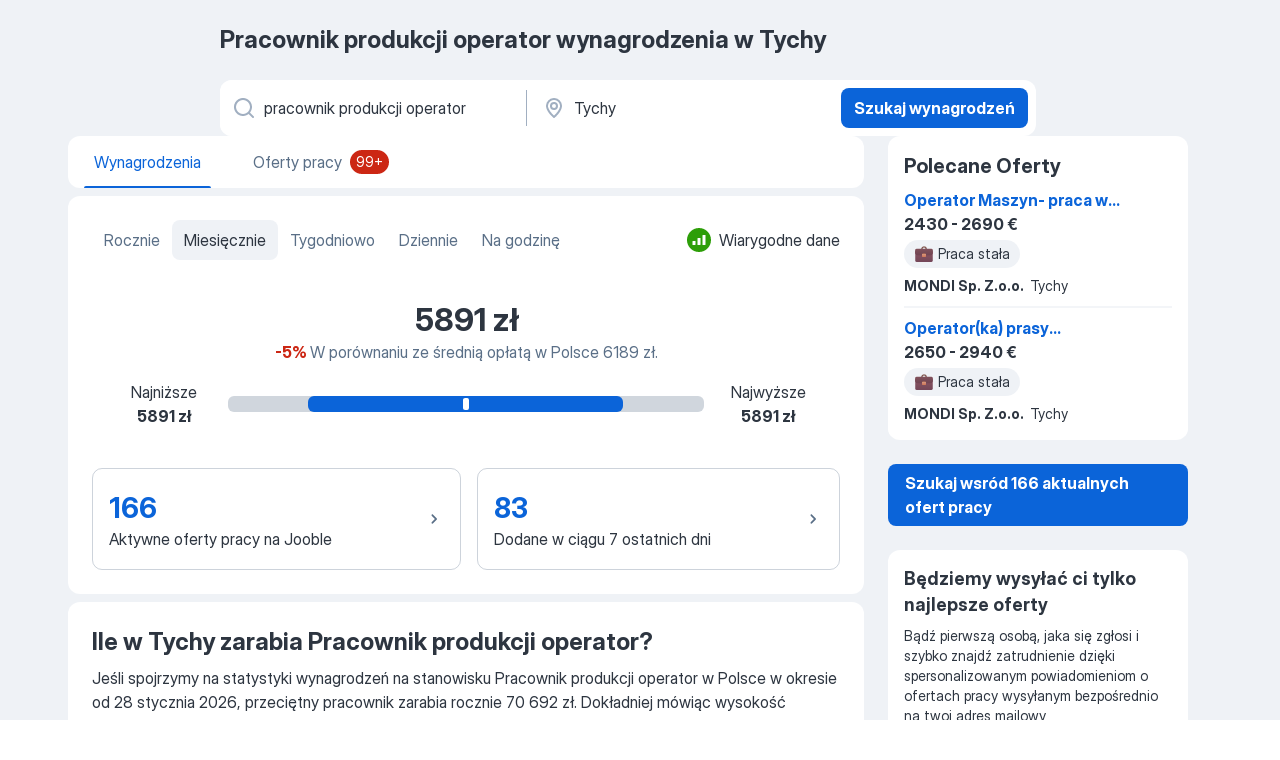

--- FILE ---
content_type: application/javascript
request_url: https://pl.jooble.org/assets/salaryStats.b7f87845c7abebec7401.js
body_size: 11640
content:
"use strict";(self.__LOADABLE_LOADED_CHUNKS__=self.__LOADABLE_LOADED_CHUNKS__||[]).push([[3201],{42686:(e,a,s)=>{s.d(a,{s:()=>t});const t={DEFAULT:"default",LINK:"link"}},61252:(e,a,s)=>{s.d(a,{si:()=>p.s,Jm:()=>S,mQ:()=>b});var t=s(2784),r=s(13980),n=s(2183),o=s.n(n),i=s(72363);const l={wrapper:"IfnPFd",wrapper_with_radius:"DyjaSC",tab:"v4UJox",tab_active:"_1vX+Rp",tab__content:"bwOaUM",tab__content_active:"_3gTTAy",tab__content__active_line:"Rc4lAi",tab__content__counter:"A7ARaT",content:"VcC7Vz"};var c,d=s(52322);const u=o().bind(l),m={label:r.string.isRequired,isActive:r.bool.isRequired,name:r.string.isRequired,type:r.string.isRequired,href:r.string,target:r.string,component:r.string.isRequired,counter:(0,r.oneOfType)([r.string,r.number]),onTabClick:r.func.isRequired,className:r.string,counterClassName:r.string,dataTestAttr:r.string},g=({label:e,isActive:a,name:s,counter:t,onTabClick:r,type:n,href:o,target:i="_self",component:m,className:g,counterClassName:p,dataTestAttr:h})=>(c=m,(0,d.jsx)(c,Object.assign({className:u(l.tab,{tab_active:a,[g]:!!g}),onClick:()=>r(e,n)},o&&{to:o,target:i},{"data-test-name":h,children:(0,d.jsxs)("div",{className:u(l.tab__content,{tab__content_active:a}),children:[s,("span",void 0!==t?(0,d.jsx)("span",{className:u(l.tab__content__counter,{[p]:!!p}),children:t}):null),("div",a?(0,d.jsx)("div",{className:l.tab__content__active_line}):null)]})})));g.propTypes=m,g.displayName="TabComponent";var p=s(42686);const h=o().bind(l),y={className:r.string,defaultActiveLabel:r.string.isRequired,children:(0,r.arrayOf)(r.element).isRequired,labelsWithRadius:(0,r.arrayOf)(r.string),onChange:r.func},_=({className:e,defaultActiveLabel:a,children:s,labelsWithRadius:r,onChange:n})=>{const[o,c]=(0,t.useState)(a);return(0,d.jsxs)(d.Fragment,{children:[(0,d.jsx)("div",{className:h(l.wrapper,{[e]:!!e,wrapper_with_radius:r.some((e=>o===e))}),children:s.map((({props:e})=>{const{label:a,name:s,counter:t,type:r=p.s.DEFAULT,href:l,target:u,counterClassName:m,tabClassName:h,dataTestAttr:y,tabComponentTag:_,exists:b=!0}=e;if(!b)return null;const S=_||"div";return(0,d.jsx)(g,{label:a,name:s,type:r,href:l,target:u,counter:t,isActive:o===a,component:r===p.s.LINK?i.rU:S,onTabClick:(e,a)=>{a!==p.s.LINK&&c(e),n&&n(e)},className:h,counterClassName:m,dataTestAttr:y},a)}))}),(0,d.jsx)("div",{className:l.content,children:s.map((({props:e})=>(null==e?void 0:e.label)===o?null==e?void 0:e.children:null))})]})};_.propTypes=y,_.defaultProps={className:"",labelsWithRadius:[],onChange:null},_.displayName="TabsContainer";const b=_,S=()=>null},7915:(e,a,s)=>{s.d(a,{Z:()=>l});var t=s(2784),r=s(57903),n=s(48558),o=s(82570),i=s(3117);const l=()=>{const e=(0,r.I0)(),a=(0,r.v9)(o.Ip),s=(0,r.v9)(i.w6);(0,t.useEffect)((()=>{a&&s&&e((0,n.Km)())}),[a,s])}},76666:(e,a,s)=>{s.r(a),s.d(a,{default:()=>Ks});var t=s(2784),r=s(57903),n=s(13980),o=s(13008),i=s(7612),l=s(74631),c=s(78315),d=s(23779),u=s.n(d),m=s(2183),g=s.n(m),p=s(32207),h=s(12203),y=s(91909),_=s(32544),b=s(44812),S=s(72886),v=s(56703),w=s(96547),j=s(74240),k=s(26876);const N={wrapper:"oj0HIM",top:"oeM8f9",text:"_5FqpFI",title:"YH3FQa",subtitle:"IpaYbu",button:"f9mgNL",button__active:"hb5RTp",textarea:"wC3a-c",buttons:"B74B4V",close_btn:"_4Z2f8P"};var C,A,x=s(52322);const T=g().bind(N),L={isFeedbackSent:n.bool,shouldShowForm:n.bool,message:n.string,onCloseClick:n.func,onSendFeedbackClick:n.func,onAcceptClick:n.func,onDeclineClick:n.func,onMessageChange:n.func,isDesktop:n.bool},f=({isFeedbackSent:e,shouldShowForm:a,onCloseClick:s,onSendFeedbackClick:r,onAcceptClick:n,onDeclineClick:i,onMessageChange:l,message:c})=>{const d=(0,o.Z)();return(0,x.jsxs)("section",{className:N.wrapper,children:[(A=k.GhostButton,e?(0,x.jsx)(A,{className:N.close_btn,size:"sm",appearance:"gray",renderLeading:(0,x.jsx)(k.Icon,{size:"md",appearance:"black",glyph:h.CROSS}),onClick:s,"data-test-name":"_salaryStatsFeedbackCloseBtn"}):null),(0,x.jsxs)("div",{className:N.top,children:[(0,x.jsx)("div",{className:N.text,children:(0,x.jsx)("div",{className:N.title,children:d.formatMessage({id:e?"salaryStats.feedback.thankYouForFeedback":"salaryStats.feedback.isItCredibleForYou"})})}),("div",e?null:(0,x.jsxs)("div",{className:N.buttons,children:[(0,x.jsx)(k.SecondaryButton,{className:N.button,size:"sm",appearance:"gray_dark",onClick:n,renderLeading:(0,x.jsx)("span",{role:"img","aria-label":"ThumbsUp",children:"👍"}),"data-test-name":"_salaryStatsFeedbackYesBtn",children:d.formatMessage({id:"salaryStats.feedback.yes"})}),(0,x.jsx)(k.SecondaryButton,{className:T(N.button,{button__active:a}),size:"sm",appearance:"gray_dark",onClick:i,renderLeading:(0,x.jsx)("span",{role:"img","aria-label":"ThumbsDown",children:"👎"}),"data-test-name":"_salaryStatsFeedbackNoBtn",children:d.formatMessage({id:"salaryStats.feedback.no"})})]}))]}),(C=t.Fragment,!e&&a?(0,x.jsxs)(C,{children:[(0,x.jsx)(k.TextArea,{className:N.textarea,id:"_feedbackTextArea",name:"_feedbackTextArea",value:c,placeholder:`${d.formatMessage({id:"salaryStats.feedback.whatCanWeImproveOrAdd"})}${d.formatMessage({id:"salaryStats.feedback.optional"})}`,onChange:l}),(0,x.jsx)(k.PrimaryButton,{size:"md",appearance:"blue",onClick:r,"data-test-name":"_salaryFeedbackSendFeedbackButton",children:d.formatMessage({id:"salaryStats.feedback.sendFeedback"})})]}):null)]})};f.displayName="FeedbackBannerComponent",f.propTypes=L;const R=f;var M=s(52401);const O=()=>{const e=(0,r.I0)(),a=(0,r.v9)(S.H7),[s,n]=(0,t.useState)(!1),[o,i]=(0,t.useState)(!1),[l,c]=(0,t.useState)(""),d=(s,t={})=>{e(j.bannerStatistics.sendBannerStatistics(w.BANNER_TYPES.SALARY_PAGE_FEEDBACK_BANNER,s,w.BANNER_ACTION_FLAGS.DEFAULT,JSON.stringify(Object.assign({sessionSdpId:a},t))))};(0,t.useEffect)((()=>{a&&d(w.BANNER_ACTION_TYPES.SHOW)}),[a]);return(0,x.jsx)(R,{message:l,shouldShowForm:o,isFeedbackSent:s,onCloseClick:()=>{e((0,v.oF)()),d(w.BANNER_ACTION_TYPES.CLOSE)},onSendFeedbackClick:()=>{n(!0),e((0,v.Hv)()),d(w.BANNER_ACTION_TYPES.SEND_CLICK,{message:l})},onAcceptClick:async()=>{await(0,M.y)(),n(!0),e((0,v.Hv)()),d(w.BANNER_ACTION_TYPES.CONFIRM)},onDeclineClick:async()=>{await(0,M.y)(),i(!0),d(w.BANNER_ACTION_TYPES.DECLINE)},onMessageChange:e=>{const{value:a}=e.target;c(a)}})};O.displayName="FeedbackBannerContainer";const D=O;var B=s(15780),I=s(72363);const E={chipsList:"_8rBNqK",chipsList_item:"czaFM4",chipsList_item__active:"ENouFO"},P={onItemClick:n.func,defaultId:n.string,activeItemId:n.string,currentPathname:n.string},W=g().bind(E),F=({currentPathname:e,defaultId:a,activeItemId:s,onItemClick:t})=>{const r=(0,o.Z)();return(0,x.jsx)("ul",{className:E.chipsList,children:y.r.map((({id:n,translation:o})=>(0,x.jsx)("li",{className:W(E.chipsList_item,{chipsList_item__active:s===n}),children:(0,x.jsx)(I.rU,{to:`${e}${n!==a?`#${n}`:""}`,"data-test-name":`_salaryChips_${n}`,onClick:()=>t(n),replace:!0,children:r.formatMessage({id:o})})},n)))})};F.propTypes=P,F.displayName="SalaryStatsChipsComponent";const U=F;var Y=s(9997);const V={container:"zoelwB",title:"_3z4XPS",info_container:"U5lKzA",stats:"dDq6-d",chevron:"KWbG6n"},q=g().bind(V),J={stats:n.number,title:n.string,url:n.string,wrapperClassName:n.string,dataTestAttr:n.string},H=({stats:e,title:a,url:s,wrapperClassName:t,dataTestAttr:r})=>(0,x.jsxs)(I.rU,{to:s,className:q(V.container,{[t]:!!t}),"data-test-name":r,children:[(0,x.jsxs)("div",{className:V.info_container,children:[(0,x.jsx)("p",{className:V.stats,children:e}),(0,x.jsx)("p",{className:V.title,children:a})]}),(0,x.jsx)(B.Z,{name:h.CHEVRON_UP,wrapperClassName:V.chevron})]});H.propTypes=J;const K=H,Z={title:n.string,stats:n.number,url:n.string,wrapperClassName:n.string,dataTestAttr:n.string},z=({title:e,stats:a,url:s,wrapperClassName:t,dataTestAttr:r})=>(0,x.jsx)(K,{title:e,stats:a,url:s,wrapperClassName:t,dataTestAttr:r});z.propTypes=Z,z.displayName="SalaryStatsCardContainer";const Q=z,$={container:"sd2J66",container__with_banner:"GMrc94",chipsContainer:"WuLy3R",tooltip:"afj1+p",reliableLabel:"ky0PVu",reliableLabel_icon:"DqCwXX",header:"bGHD5Y",header_averageSalary:"dygn0k",header_average:"GpVKfW",header_average__text:"_9szvvJ",header_average__negative:"Yi+DVy",header_average__positive:"SXeOYj",widget_title:"IC5Hot",chart:"Um9Zjm",chart_icon:"o9IT9v",chart_label:"k3W7nh",chart_right_label_mobile:"s-XrVJ",chart_mobile_labels:"jB04Iy",chart_mobile_right_label:"Veaq+P",chart_data:"Qjg+dn",card:"xXKBRX",no_recent_jobs:"NmcbzK",no_active_vacancies:"_5YSucD",cards_container:"nkzTQM",ceo_block:"pOD-TY"};var G,X,ee,ae,se=s(79532);const te={intl:n.object,country:n.string,region:n.string,keyword:n.string,onTabItemClick:n.func,rate:n.string,dataForWidget:n.object,activeJobsCount:n.number,salaryBasedJobsCount:n.number,countryName:n.string,updateDate:n.string,regionAverageAmounts:(0,n.shape)({yearly:n.string,monthly:n.string,weekly:n.string,hourly:n.string}),highestYearAmount:n.string,lowerYearAmount:n.string,topRegions:n.string,isDesktop:n.bool,isReliable:n.bool,currentPathname:n.string,serpLinkLastSevenDays:n.string,serpLinkActiveVacanciesCard:n.string,lastWeekJobsCount:n.number,isoLanguageCode:n.string,defaultRate:n.string,shouldShowFeedbackBanner:n.bool,shouldShowRaliableDataTooltip:n.bool,toggleReliableDataTooltip:n.func},re=g().bind($),ne=({intl:e,country:a,region:s,keyword:t,rate:r=y.ok.MONTHLY,onTabItemClick:n,dataForWidget:o={},activeJobsCount:i,countryName:l,updateDate:c,defaultRate:d,currentPathname:u,regionAverageAmounts:m,highestYearAmount:g,lowerYearAmount:p,lastWeekJobsCount:S,serpLinkLastSevenDays:v,serpLinkActiveVacanciesCard:w,isoLanguageCode:j,isDesktop:N,isReliable:C,shouldShowFeedbackBanner:A,shouldShowRaliableDataTooltip:T,toggleReliableDataTooltip:L})=>{const{regionAverageAmount:f,countryAverageAmount:R,averagePercentage:M,lowerAmount:O,higherAmount:I}=o;return(0,x.jsxs)(x.Fragment,{children:[(0,x.jsxs)("div",{className:$.container,children:[(0,x.jsxs)("div",{className:$.chipsContainer,children:[(0,x.jsx)(U,{activeItemId:r,defaultId:d,onItemClick:n,currentPathname:u}),(ae=k.Tooltip,C?(0,x.jsx)(ae,{visible:T,className:$.tooltip,placement:"bottom",appearance:"gray",renderLeading:(0,x.jsx)("span",{className:$.tooltip__content,children:e.formatMessage({id:"salaryStats.reliableDataTooltip"})}),children:(0,x.jsxs)("div",{className:$.reliableLabel,onMouseEnter:L,onMouseLeave:L,children:[(0,x.jsx)(k.Icon,{className:$.reliableLabel_icon,appearance:"green",glyph:h.HIGH_CONFIDENT_CIRCLE,size:"md"}),(0,x.jsx)("span",{children:e.formatMessage({id:"salaryStats.reliableData"})})]})}):null)]}),(0,x.jsxs)("div",{className:$.chart_data,children:[(0,x.jsx)("div",{className:$.header_averageSalary,children:(0,x.jsx)("p",{children:f})}),("div",s?(0,x.jsxs)("div",{className:$.header_average,children:[(0,x.jsx)("span",{className:re({header_average__negative:M<0,header_average__positive:M>0}),children:M>0?`+${M}% `:`${M}% `}),(0,x.jsx)("span",{className:$.header_average__text,children:e.formatMessage({id:"salaryStats.aboveAverage"},{country:a,count:R})})]}):null)]}),("div",N?null:(0,x.jsxs)("div",{className:$.chart,children:[(0,x.jsx)(B.Z,{wrapperClassName:$.chart_icon,name:h.SALARY_STATS_CHART}),(0,x.jsxs)("div",{className:$.chart_mobile_labels,children:[(0,x.jsx)("div",{className:$.chart_mobile_left_label,children:(0,x.jsxs)("div",{className:$.chart_label,children:[(0,x.jsx)("p",{children:e.formatMessage({id:"salaryStats.chartAmount.lowest"})}),(0,x.jsx)("p",{children:O})]})}),(0,x.jsx)("div",{className:$.chart_mobile_right_label,children:(0,x.jsxs)("div",{className:$.chart_right_label_mobile,children:[(0,x.jsx)("p",{children:e.formatMessage({id:"salaryStats.chartAmount.highest"})}),(0,x.jsx)("p",{children:I})]})})]})]})),("div",N?(0,x.jsxs)("div",{className:$.chart,children:[(0,x.jsxs)("div",{className:$.chart_label,children:[(0,x.jsx)("p",{children:e.formatMessage({id:"salaryStats.chartAmount.lowest"})}),(0,x.jsx)("p",{children:O})]}),(0,x.jsx)(B.Z,{wrapperClassName:$.chart_icon,name:h.SALARY_STATS_CHART}),(0,x.jsxs)("div",{className:$.chart_label,children:[(0,x.jsx)("p",{children:e.formatMessage({id:"salaryStats.chartAmount.highest"})}),(0,x.jsx)("p",{children:I})]})]}):null),(0,x.jsxs)("div",{className:$.cards_container,children:[(ee=Q,i>0?(0,x.jsx)(ee,{title:e.formatMessage({id:"salaryStats.chartAmount.activeVacancies"}),stats:i.toLocaleString(j),url:(0,se.o)(w),dataTestAttr:"_activeSerpJobsLink",wrapperClassName:re($.card,{no_recent_jobs:0===S})}):null),(X=Q,S>0&&N?(0,x.jsx)(X,{title:e.formatMessage({id:"salaryStats.chartAmount.recentlyAddedVacancies"}),stats:S.toLocaleString(j),url:(0,se.o)(v),dataTestAttr:"_lastWeekJobsLink",wrapperClassName:re({no_active_vacancies:0===i})}):null)]})]}),("div",N?null:(0,x.jsx)("div",{children:(0,x.jsx)(Y.g,{isHorizontalList:!0,hasSubscriptionButton:!0,authSource:b.AUTHORIZATION_SOURCE.SDP_HORIZONTAL_RECOMMENDED_JOBS,alertType:_.P9.FROM_SDP_HORIZONTAL_RECOMMENDED_JOBS})})),(0,x.jsxs)("div",{className:re($.container,{container__with_banner:A}),children:[(0,x.jsxs)("div",{className:$.ceo_block,children:[(0,x.jsx)("h2",{className:$.widget_title,children:e.formatMessage({id:"salaryStats.seo.queryCountTitle"},{keyword:t,region:s||l})}),(0,x.jsx)("p",{dangerouslySetInnerHTML:{__html:e.formatMessage({id:"salaryStats.seo.queryRates"},{keyword:t,country:l,date:c,year:m.yearly,month:m.monthly,week:m.weekly,hour:m.hourly,highest:g,lower:p})}})]}),(G=D,A?(0,x.jsx)(G,{}):null)]})]})};ne.propTypes=te,ne.displayName="SalaryStatsWidgetComponent";const oe=ne;var ie=s(64910),le=s(87267),ce=s(97549);const de=(e=[])=>e.length>0?[...e.map((({region:e})=>e))].slice(0,e.length<3?e.length:3).join("; "):"";var ue=s(33800);const me={location:n.object,country:n.string,region:n.string,keyword:n.string,activeJobsCount:n.number,salaryBasedJobsCount:n.number,firstWidgetData:n.object,countryNames:(0,n.shape)({namesD:n.object}),languages:n.object,currentLanguage:n.string,updateDate:n.string,topPayingLocationsList:n.array,rate:n.string,defaultRate:n.string,isCrawler:n.bool,isDesktop:n.bool,isReliable:n.bool,lastWeekJobsCount:n.number,workTitle:n.string,isoLanguageCode:n.string,shouldShowFeedbackBanner:n.bool},ge=({location:e,country:a,region:s,keyword:n,activeJobsCount:i,firstWidgetData:l={},countryNames:c,languages:d,currentLanguage:u,updateDate:m,salaryBasedJobsCount:g,topPayingLocationsList:p,rate:h,defaultRate:_,lastWeekJobsCount:b,workTitle:S,isoLanguageCode:v,isCrawler:w,isDesktop:j,isReliable:k,shouldShowFeedbackBanner:N})=>{var C,A,T,L,f,R;const O=(0,o.Z)(),D=(0,r.I0)(),[B,I]=(0,t.useState)(!1),E=e.pathname,P=l[h],W=d[u],F=c.namesD[W],U=ue.ZP.createSerpWithWorkTitleUrl(Object.assign({workTitle:S,filters:Object.assign({search:n,region:s},!w&&{date:3})},!w&&{searchSource:ie.uV.FROM_SALARY_STATS_LAST_SEVEN_DAYS_CARD})),Y=ue.ZP.createSerpWithWorkTitleUrl(Object.assign({workTitle:S,filters:{search:n,region:s}},!w&&{searchSource:ie.uV.FROM_SALARY_STATS_ACTIVE_VACANCIES_CARD})),V={yearly:l&&(null==(C=l[y.ok.YEARLY])?void 0:C.regionAverageAmount),monthly:l&&(null==(A=l[y.ok.MONTHLY])?void 0:A.regionAverageAmount),weekly:l&&(null==(T=l[y.ok.WEEKLY])?void 0:T.regionAverageAmount),hourly:l&&(null==(L=l[y.ok.HOURLY])?void 0:L.regionAverageAmount)},q=de(p),J=null==(f=l[y.ok.YEARLY])?void 0:f.lowerAmount,H=null==(R=l[y.ok.YEARLY])?void 0:R.higherAmount;return(0,x.jsx)(oe,{intl:O,country:a,keyword:n,region:s,rate:h,onTabItemClick:async e=>{await(0,M.y)(),D(ce.V.sendClickSalaryStatsTimelineChipsStatistics(e))},activeJobsCount:i,dataForWidget:P,countryName:F,updateDate:m,lowerYearAmount:J,highestYearAmount:H,salaryBasedJobsCount:g,regionAverageAmounts:V,topRegions:q,defaultRate:_,isDesktop:j,isReliable:k,currentPathname:E,lastWeekJobsCount:b,serpLinkLastSevenDays:U,serpLinkActiveVacanciesCard:Y,isoLanguageCode:v,shouldShowFeedbackBanner:N,shouldShowRaliableDataTooltip:B,toggleReliableDataTooltip:()=>{I(!B)}})};ge.displayName="SalaryStatsWidgetContainer",ge.propTypes=me;const pe=(0,r.$j)((e=>({location:(0,i.k$)(e),activeJobsCount:(0,S.Rw)(e),salaryBasedJobsCount:(0,S.UA)(e),firstWidgetData:(0,S.hh)(e),country:(0,le.pDr)(e),region:(0,S.Ol)(e),keyword:(0,S.h0)(e),countryNames:(0,le.yA6)(e).country,isCrawler:(0,le.E91)(e),workTitle:(0,le.SD5)(e),languages:(0,le.Vbs)(e),currentLanguage:(0,le.G33)(e),updateDate:(0,S.L0)(e),topPayingLocationsList:(0,S.XW)(e).topPayingLocationsList,lastWeekJobsCount:(0,S.Qo)(e),isoLanguageCode:(0,S.iR)(e),defaultRate:(0,S.wg)(e),isReliable:(0,S.gd)(e),isDesktop:(0,le.$4G)(e),shouldShowFeedbackBanner:(0,S.g8)(e)})))(ge);var he=s(96163);const ye={wrapper:"HvwpEe",title:"CYjy7v",items:"LXlX0u",item:"Y8EwpW",item__for_crawler:"-W4MwV",show_more_button:"_3Er5uB"};var _e;const be=g().bind(ye),Se={intl:n.object,title:n.string,items:(0,n.arrayOf)((0,n.shape)({id:n.number,title:n.string,url:n.string,averageSalaryRates:n.object,serpUrl:n.string})),dataTestName:n.string,onShowMoreButtonClick:n.func,handleItemClick:n.func,activeSalaryRate:n.string,hasMore:n.func,isCrawler:n.bool},ve=({intl:e,title:a,items:s,dataTestName:t,onShowMoreButtonClick:r,handleItemClick:n,activeSalaryRate:o,hasMore:i,isCrawler:l})=>(0,x.jsxs)("div",{className:ye.wrapper,children:[(0,x.jsx)("h2",{className:ye.title,children:a}),(0,x.jsx)("div",{className:ye.items,children:s.map((({id:a,title:s,url:r,averageSalaryRates:i,serpUrl:c})=>{var d;return s?(0,x.jsx)(he.p,{id:a,intl:e,title:s,url:(0,se.o)(r),onItemClick:n,dataTestName:t,serpUrl:c,rate:` /${e.formatMessage({id:y.Ky[o]})}`,amount:null==i||null==(d=i[o])?void 0:d.localeString,className:be(ye.item,{item__for_crawler:l})},a):(0,x.jsx)("div",{className:ye.item},a)}))}),(_e=k.SecondaryButton,i?(0,x.jsx)(_e,{size:"md",appearance:"blue","data-test-name":`${t}Button`,className:ye.show_more_button,onClick:r,children:e.formatMessage({id:"salaryStats.salaryShowMoreRegions"})}):null)]});ve.propTypes=Se,ve.displayName="TopAverageSalariesListComponent";const we=ve,je=(e,a=3)=>{const s=(0,r.v9)(le.E91),[n,o]=(0,t.useState)((null==e?void 0:e.length)>a&&!s);(0,t.useEffect)((()=>{o((null==e?void 0:e.length)>a&&!s)}),[e.length]);return{hasMore:n,showMore:()=>{o(!1)},itemsToRender:n?e.slice(0,a):e}},ke={title:n.string,type:n.string,items:(0,n.arrayOf)((0,n.shape)({id:n.number,title:n.string,vacanciesAmount:n.number,url:n.string})),dataTestName:n.string,sendClickOnSeoBlockSessionAction:n.func,rate:n.string},Ne=({title:e,type:a,items:s,dataTestName:t,sendClickOnSeoBlockSessionAction:n,rate:i})=>{const l=(0,o.Z)(),{hasMore:c,showMore:d,itemsToRender:u}=je(s,6),m=(0,r.v9)(S.Kh),g=(0,r.v9)(le.SD5),p=(0,r.v9)(le.E91),h=u.map((e=>Object.assign({},e,{serpUrl:ue.ZP.createSerpWithWorkTitleUrl(Object.assign({workTitle:g,filters:{search:m,region:e.region}},!p&&{searchSource:ie.uV.FROM_SALARY_STATS_AVERAGE_SALARY_PER_REGION_ITEMS}))})));if(h.length%3!=0)for(let e=0;e<3-h.length%3;e+=1)h.push({id:`fake${e}`});return(0,x.jsx)(we,{intl:l,title:e,items:h,activeSalaryRate:i,dataTestName:t,onShowMoreButtonClick:d,handleItemClick:()=>{n(a)},hasMore:c,isCrawler:p})};Ne.propTypes=ke,Ne.displayName="TopAverageSalariesListContainer";const Ce={sendClickShowMoreButtonSessionAction:ce.V.sendClickShowMoreButtonSessionAction,sendClickOnSeoBlockSessionAction:ce.V.sendClickOnSeoBlockSessionAction},Ae=(0,r.$j)(null,Ce)(Ne);var xe=s(50195),Te=s(9843),Le=s(52810);const fe="o-lTT+",Re="CODfSW",Me="QOnnmr",Oe="_7o+QwJ",De="Y15H4D";const Be={intl:n.object,workTitle:n.string,keyword:n.string,region:n.string,jobsAmountWithoutFilters:n.number,jobsAmountWithoutRegion:n.number,shouldShowGeneralRecommendationTip:n.bool,haveRecommendedJobs:n.bool,urlSearchOnlyByKeyword:n.string,urlSearchWithoutFilters:n.string,onSearchWithoutFilters:n.func,onSearchOnlyByKeyword:n.func},Ie=({intl:e,keyword:a,region:s})=>(0,x.jsxs)("div",{className:fe,children:[e.formatMessage({id:"noResult.unfortunatelyNoJobsWereFoundUponRequest"},{query:(0,x.jsxs)("strong",{children:[a,("span",s?(0,x.jsx)("span",{className:!!a&&De,children:s}):null)]},a||s)}),(0,x.jsx)("div",{className:Re,children:e.formatMessage({id:"noResult.recommendationForSearch"})}),(0,x.jsxs)("ul",{className:Me,children:[(0,x.jsx)("li",{className:Oe,children:e.formatMessage({id:"noResult.recommendationTip#1"})}),(0,x.jsx)("li",{className:Oe,children:e.formatMessage({id:"noResult.recommendationTip#2"})}),(0,x.jsx)("li",{className:Oe,children:e.formatMessage({id:"noResult.recommendationTip#3"})}),(0,x.jsx)("li",{className:Oe,children:e.formatMessage({id:"noResult.recommendationTip#4"})})]})]});Ie.propTypes=Be;const Ee=Ie;var Pe=s(41711);const We={wrapper:"f98N08",column:"Rcq1hO",column__title:"QW9NmQ",column__average:"ohcPew",column__percentage:"A+pjAZ",column__percentage__graph:"qjpL+y",column__show_more:"BvTdY5",rate:"Y6SK5S"};const Fe={id:n.number,title:n.string,url:n.string,rateKey:n.string,average:n.string,dataTestName:n.string,percentage:n.number,serpUrl:n.string,intl:n.object,onClick:n.func},Ue=g().bind(We),Ye=({intl:e,id:a,title:s,url:t,onClick:r,average:n,percentage:o,serpUrl:i,rateKey:l,dataTestName:c})=>(0,x.jsxs)(I.rU,Object.assign({className:We.wrapper,to:t},!!r&&{onClick:r},{"data-test-name":`${c}Item_${a}`,children:[(0,x.jsx)("div",{className:Ue(We.column,We.column__title),children:s}),(0,x.jsxs)("div",{className:Ue(We.column,We.column__average),children:[(0,x.jsx)("span",{children:n}),(0,x.jsx)("span",{className:We.rate,children:` /${e.formatMessage({id:l})}`})]}),(0,x.jsx)("div",{className:Ue(We.column,We.column__percentage),children:("div",o?(0,x.jsx)("div",{style:{width:`${o}%`},className:We.column__percentage__graph}):null)}),(0,x.jsx)("div",{className:Ue(We.column,We.column__show_more),children:(0,x.jsx)(Pe.Z,{url:i,dataTestAttr:"_topSalariesShowJobsLink"})})]}));Ye.propTypes=Fe,Ye.displayName="TopSalariesRowComponent";const Ve=Ye,qe={wrapper:"DTa47-",column:"LdERru",column__title:"pDaimP",column__percentage:"JSgKH2",column__show_more:"heM-nF",column__average:"banDiU"},Je=g().bind(qe),He={intl:n.object},Ke=({intl:e})=>(0,x.jsxs)("div",{className:qe.wrapper,children:[(0,x.jsx)("div",{className:Je(qe.column,qe.column__title),children:e.formatMessage({id:"salaryStats.jobTitle"})}),(0,x.jsx)("div",{className:Je(qe.column,qe.column__average),children:e.formatMessage({id:"salaryStats.salary"})}),(0,x.jsx)("div",{className:Je(qe.column,qe.column__percentage)}),(0,x.jsx)("div",{className:Je(qe.column,qe.column__show_more)})]});Ke.propTypes=He,Ke.displayName="TopSalaryHeadingRowComponent";const Ze=Ke,ze="MMoY+0",Qe="ZBKeyf",$e="FOEyEW",Ge="i4TdtR";var Xe;const ea={intl:n.object,title:n.string,items:(0,n.arrayOf)((0,n.shape)({id:n.number,title:n.string,activeJobsCount:n.number,url:n.string})),hasMore:n.bool,onShowMoreButtonClick:n.func,onItemClick:n.func},aa=({intl:e,title:a,items:s,hasMore:t,onShowMoreButtonClick:r,onItemClick:n})=>(0,x.jsxs)("div",{className:ze,children:[(0,x.jsx)("h2",{className:Qe,children:a}),(0,x.jsx)(Ze,{intl:e}),(0,x.jsx)("div",{className:$e,children:s.map((({url:a,id:s,title:t,average:r,rateKey:o,percentage:i,serpUrl:l})=>(0,x.jsx)(Ve,{id:s,title:t,average:r,rateKey:o,percentage:i,url:(0,se.o)(a),onClick:n,dataTestName:"_topRelatedQueries",serpUrl:l,intl:e},s)))}),(Xe=k.SecondaryButton,t?(0,x.jsx)(Xe,{size:"md",appearance:"blue","data-test-name":"_topRelatedQueriesButton",className:Ge,onClick:r,children:e.formatMessage({id:"salaryStats.showMoreRelatedJobs"})}):null)]});aa.propTypes=ea,aa.displayName="TopSalariesListComponent";const sa=aa,ta={title:n.string,items:(0,n.arrayOf)((0,n.shape)({id:n.number,title:n.string,vacanciesAmount:n.number,url:n.string})),rate:n.string,region:n.string,workTitle:n.string,sendClickShowMoreButtonSessionAction:n.func,isCrawler:n.bool,sendClickOnSeoBlockSessionAction:n.func},ra=({title:e,items:a,rate:s,region:t,workTitle:r,sendClickShowMoreButtonSessionAction:n,sendClickOnSeoBlockSessionAction:i,isCrawler:l})=>{const c=(0,o.Z)(),d=(({items:e,rate:a,region:s,workTitle:t,isCrawler:r})=>{const n=e.reduce(((e,{averageSalaryRates:s})=>{const t=s[a].value;return t>e?t:e}),0);return e.map((({id:e,title:o,url:i,averageSalaryRates:l})=>({id:e,title:o,url:i,serpUrl:ue.ZP.createSerpWithWorkTitleUrl(Object.assign({workTitle:t,filters:{search:o,region:s}},!r&&{searchSource:ie.uV.FROM_SALARY_STATS_TOP_SALARIES_ITEMS})),average:l[a].localeString,rateKey:y.Ky[a],percentage:Math.ceil(l[a].value/n*100)})))})({items:a,rate:s,region:t,workTitle:r,isCrawler:l}),{hasMore:u,showMore:m,itemsToRender:g}=je(d);return(0,x.jsx)(sa,{intl:c,title:e,items:g,hasMore:u,onShowMoreButtonClick:()=>{m(!1),n(y._y.RELATED_JOBS)},onItemClick:async()=>{await(0,M.y)(),i(y._y.RELATED_JOBS)}})};ra.propTypes=ta,ra.displayName="TopSalariesListContainer";const na={sendClickShowMoreButtonSessionAction:ce.V.sendClickShowMoreButtonSessionAction,sendClickOnSeoBlockSessionAction:ce.V.sendClickOnSeoBlockSessionAction},oa=(0,r.$j)((e=>({region:(0,S.Ol)(e),workTitle:(0,le.SD5)(e),isCrawler:(0,le.E91)(e)})),na)(ra);var ia=s(67549),la=s(22390);const ca="salary",da="jobs",ua="description",ma="skills";var ga=s(61252);const pa="sbcaye",ha="_6LArez",ya={tabsConfig:(0,n.arrayOf)(n.object)},_a=({tabsConfig:e})=>(0,x.jsx)(ga.mQ,{defaultActiveLabel:ca,className:pa,children:e.map((e=>(0,x.jsx)(ga.Jm,Object.assign({},e,{counterClassName:ha}))))});_a.propTypes=ya,_a.displayName="TabNavigationComponent";const ba=_a,Sa=()=>{const e=(()=>{const e=(0,o.Z)(),a=(0,r.v9)(S.jH),s=(0,r.v9)(S.WU),t=(0,r.v9)(S.Rw),n=(0,r.v9)(S.Ol),i=(0,r.v9)(S.Kh),l=(0,r.v9)(le.E91),c=(0,r.v9)(le.SD5),d=ue.ZP.createSerpWithWorkTitleUrl(Object.assign({workTitle:c,filters:{search:i,region:n}},!l&&{searchSource:ie.uV.FROM_TABS_ON_SALARY_STATS_PAGE})),u=t<=99?t:"99+";return[{label:ca,name:e.formatMessage({id:"tabBar.salary"})},Object.assign({label:da,name:e.formatMessage({id:"salaryStats.jobs"}),type:ga.si.LINK,href:d},!!u&&{counter:u},{target:"_blank",dataTestAttr:"_jobsTab"}),...s?[{label:ma,name:e.formatMessage({id:"salaryStats.skills"}),type:ga.si.LINK,href:s,dataTestAttr:"_skillsTab"}]:[],...a?[{label:ua,name:e.formatMessage({id:"salaryStats.jobDescription"}),type:ga.si.LINK,href:a,dataTestAttr:"_descriptionTab"}]:[]]})();return(0,x.jsx)(ba,{tabsConfig:e})},va="qeqbMv",wa="b5M8PR",ja="P0YJWz",ka={intl:n.object,id:n.number,question:n.string,answer:n.string,questionOptions:n.object,answerOptions:n.object,isLast:n.bool},Na=({id:e,question:a,answer:s,intl:t,questionOptions:r,answerOptions:n})=>(0,x.jsxs)("div",{className:va,children:[(0,x.jsx)("p",{dangerouslySetInnerHTML:{__html:u()(t.formatMessage({id:`salaryStats.faq.${a}`},r))},className:wa}),(0,x.jsx)("p",{dangerouslySetInnerHTML:{__html:u()(t.formatMessage({id:`salaryStats.faq.${s}`},n))},className:ja})]},e);Na.propTypes=ka,Na.displayName="FrequentlyAskedQuestionsItemComponent";const Ca=Na,Aa="osl6Ko",xa="XgUYre",Ta="jJ5K7Q",La={intl:n.object,keyword:n.string,region:n.string,options:n.object},fa=({intl:e,keyword:a="",region:s="",options:t})=>{const r=t.filter((e=>e.show));return(0,x.jsxs)("div",{className:Aa,children:[(0,x.jsx)("h2",{className:xa,children:u()(e.formatMessage({id:"salaryStats.faq.title"},{keyword:a,region:s}))}),(0,x.jsx)("div",{className:Ta,children:r.map((a=>(0,x.jsx)(Ca,{id:a.id,intl:e,question:a.question,answer:a.answer,questionOptions:a.questionOptions,answerOptions:a.answerOptions},a.id)))})]})};fa.propTypes=La,fa.displayName="FrequentlyAskedQuestionsComponent";const Ra=fa,Ma={keyword:n.string,region:n.string,jobsCount:n.number,activeJobsCount:n.number,topRegionList:n.array,firstWidgetData:n.object,countryNames:n.string,languages:n.object,currentLanguage:n.string,defaultRate:n.string,countryBase:n.string,date:n.string},Oa=({keyword:e,region:a,jobsCount:s,activeJobsCount:t,topRegionList:r,firstWidgetData:n,countryNames:i,languages:l,currentLanguage:c,defaultRate:d,countryBase:u,date:m})=>{var g,p,h,y,_,b,S,v,w;const j=(0,o.Z)(),k=l[c],N=i.namesD[k],C=de(r),A=null==n||null==(g=n.yearly)?void 0:g.higherAmount,T={yearly:null==n||null==(p=n.yearly)?void 0:p.lowerAmount,monthly:null==n||null==(h=n.monthly)?void 0:h.lowerAmount,hourly:null==n||null==(y=n.hourly)?void 0:y.lowerAmount,weekly:null==n||null==(_=n.weekly)?void 0:_.lowerAmount,daily:null==n||null==(b=n.daily)?void 0:b.lowerAmount},L=null==n||null==(S=n.hourly)?void 0:S.regionAverageAmount,f=null==n||null==(v=n.monthly)?void 0:v.regionAverageAmount,R=null==n||null==(w=n.weekly)?void 0:w.regionAverageAmount,M=((e="",a="",s="",t="",r="",n="",o="",i="",l="",c="",d="",u="")=>[{id:"highestSalary",question:"highestSalaryQuestion",answer:"highestSalaryAnswer",questionOptions:{keyword:e,region:a},answerOptions:{keyword:e,region:a,highestPerYear:t},show:!!e&&!!a&&!!t},{id:"lowestSalary",question:"lowestSalaryQuestion",answer:"lowestSalaryAnswer",questionOptions:{keyword:e,region:a},answerOptions:{region:a,lowestPerYear:r},show:!!e&&!!a&&!!r},{id:"perMonth",question:"perMonthQuestion",answer:"perMonthAnswer",questionOptions:{keyword:e,region:a},answerOptions:{region:a,averagePerMonth:l,date:u},show:!!(e&&a&&l&&u)},{id:"perWeek",question:"perWeekQuestion",answer:"perWeekAnswer",questionOptions:{keyword:e,region:a},answerOptions:{keyword:e,region:a,averagePerWeek:c},show:!!e&&!!a&&!!c&&"US"===d},{id:"perHour",question:"perHourQuestion",answer:"perHourAnswer",questionOptions:{keyword:e,region:a},answerOptions:{region:a,averagePerHour:n,keyword:e},show:!!e&&!!a&&!!n},{id:"bestLocation",question:"bestLocationQuestion",answer:"bestLocationAnswer",questionOptions:{keyword:e},answerOptions:{topRegion:s,region:a,keyword:e},show:!!e&&!!a&&!!s},{id:"dataSource",question:"dataSourceQuestion",answer:"dataSourceAnswer",answerOptions:{jobsCount:o,activeJobsCount:i},show:!!o&&!!i}])(e,a||N,C,A,T[d],L,s,t,f,R,u,m);return(0,x.jsx)(Ra,{intl:j,keyword:e,region:a||N,options:M})};Oa.propTypes=Ma,Oa.displayName="FrequentlyAskedQuestionsContainer";const Da=(0,r.$j)((e=>({jobsCount:(0,S.UA)(e),activeJobsCount:(0,S.Rw)(e),topRegionList:(0,S.XW)(e).topPayingLocationsList,firstWidgetData:(0,S.hh)(e),countryNames:(0,le.yA6)(e).country,languages:(0,le.Vbs)(e),currentLanguage:(0,le.G33)(e),defaultRate:(0,S.wg)(e),countryBase:(0,le.rZb)(e),date:(0,S.L0)(e)})))(Oa),Ba={row_wrapper:"NC6g4R",rank:"_4Dqagn",rank_cell:"IHp6GU",medal:"mE5Y1L",link:"i06lRW",info_container:"dJBoS3",location:"Uazy8c",salary:"GgnucG",salary__rate:"oSDRcb",salary_range:"vC-j9h",comparison:"_4OUGbI",comparison_widget:"wJKagc",comparison_widget_negative:"xgKxL5",show_more:"_4p3wuQ"};const Ia=g().bind(Ba),Ea={topLocation:(0,n.shape)({id:n.number,region:n.string,averageSalaryRates:n.number,salaryRange:(0,n.shape)({minSalary:(0,n.shape)({hourly:n.string,daily:n.string,weekly:n.string,monthly:n.string,yearly:n.string}),maxSalary:(0,n.shape)({hourly:n.string,daily:n.string,weekly:n.string,monthly:n.string,yearly:n.string})}),iconSrc:n.string,comparedToSalaryAverage:n.string,url:n.string}),rate:n.string,serpUrl:n.string,seeMoreJobsLocale:n.string,isDesktop:n.bool,rateLocalization:n.string},Pa=({topLocation:e,rate:a=y.ok.MONTHLY,rateLocalization:s,isDesktop:t})=>{const{id:r,region:n,averageSalaryRates:o,url:i,salaryRange:l,comparedToSalaryAverage:c,iconSrc:d,serpUrl:u}=e;return(0,x.jsx)("div",{className:Ba.row_wrapper,"data-test-name":`_topLevelRegionsItem_${r}`,children:(0,x.jsxs)(I.rU,{to:(0,se.o)(i),className:Ba.link,children:[("div",d?(0,x.jsx)("div",{className:Ba.rank_cell,children:(0,x.jsx)("img",{src:d,className:Ba.medal,alt:"medal"})}):null),("div",d?null:(0,x.jsx)("div",{className:Ba.rank_cell,children:(0,x.jsx)("p",{className:Ba.rank,children:r})})),(0,x.jsxs)("div",{className:Ba.info_container,children:[(0,x.jsxs)("div",{className:Ba.location,children:[(0,x.jsx)("span",{children:n}),("div",t?(0,x.jsx)("div",{className:Ba.show_more,children:(0,x.jsx)(Pe.Z,{url:u,dataTestAttr:"_topLocationsShowJobsLink"})}):null)]}),(0,x.jsxs)("div",{className:Ba.salary,children:[o[a].localeString,(0,x.jsx)("span",{className:Ba.salary__rate,children:s?` /${s.toLowerCase()}`:""})]}),(0,x.jsx)("div",{className:Ba.salary_range,children:l[a]}),("div",t?null:(0,x.jsx)("div",{className:Ba.show_more,children:(0,x.jsx)(Pe.Z,{url:u,dataTestAttr:"_topLocationsShowJobsLink"})}))]}),(0,x.jsx)("div",{className:Ba.comparison,children:(0,x.jsx)("span",{className:Ia(Ba.comparison_widget,{comparison_widget_negative:parseInt(c)<0}),children:c})})]})})};Pa.displayName="RowComponent",Pa.propTypes=Ea;const Wa=Pa,Fa={row:"_6N8XIp",header_cell:"HiYToH",header_cell__rank:"BTN0l-",header_cell__location:"BPURye",header_cell__salary:"_2Q4LrK",header_cell__salary_range:"xVa4Vn",header_cell__comparison:"_0ttdpL",info_container:"_1vlshM"},Ua=g().bind(Fa),Ya={headers:n.object},Va=({headers:e={}})=>(0,x.jsxs)("div",{className:Fa.row,children:[(0,x.jsx)("div",{className:Ua(Fa.header_cell,Fa.header_cell__rank),children:e.rank}),(0,x.jsxs)("div",{className:Fa.info_container,children:[(0,x.jsx)("div",{className:Ua(Fa.header_cell__location,Fa.header_cell),children:e.location}),(0,x.jsx)("div",{className:Ua(Fa.header_cell__salary,Fa.header_cell),children:e.salary}),(0,x.jsx)("div",{className:Ua(Fa.header_cell__salary_range,Fa.header_cell),children:e.salaryRange})]}),(0,x.jsx)("div",{className:Ua(Fa.header_cell__comparison,Fa.header_cell),children:e.comparison})]});Va.displayName="HeaderComponent",Va.propTypes=Ya;const qa=Va,Ja="ieeMtN",Ha="-QDWEH",Ka="EJ9gSm",Za="v82uAi",za="b8k-ks";var Qa,$a;const Ga={headers:n.array,onShowMoreClick:n.func,intl:n.object,isDesktop:n.bool,hasMore:n.bool,items:n.array,title:n.string,rate:n.string},Xa=({headers:e=[],onShowMoreClick:a=(()=>{}),title:s,intl:t,isDesktop:r,items:n,hasMore:o,rate:i=y.ok.MONTHLY})=>(0,x.jsxs)("div",{className:Ja,children:[(0,x.jsx)("h2",{className:Ha,children:s}),(0,x.jsxs)("div",{className:Za,children:[($a=qa,r?(0,x.jsx)($a,{headers:e}):null),(0,x.jsx)("div",{className:Ka,children:n.map((e=>(0,x.jsx)(Wa,{topLocation:e,rate:i,rateLocalization:r?"":t.formatMessage({id:y.Ky[i]}),seeMoreJobsLocale:t.formatMessage({id:"salaryStats.showAllVacancies"}),isDesktop:r})))})]}),(Qa=k.SecondaryButton,o?(0,x.jsx)(Qa,{size:"md",appearance:"blue",className:za,onClick:a,"data-test-name":"_topLevelRegionsButton",children:t.formatMessage({id:"salaryStats.showMoreButton"})}):null)]});Xa.displayName="TopLocationsComponent",Xa.propTypes=Ga;const es=Xa;var as=s(10488);const ss={1:"gold_medal.svg",2:"silver_medal.svg",3:"bronze_medal.svg"},ts={topPayingLocationsList:n.array,title:n.string,rate:n.string},rs=({topPayingLocationsList:e=[],title:a="",rate:s=y.ok.MONTHLY})=>{const{hasMore:t,showMore:n,itemsToRender:i}=je(e),l=(({items:e,keyword:a,workTitle:s,isCrawler:t})=>{const r=as.ZP.getContextValue("RESOURCE_URL_PATH_PREFIX");return e.map((e=>{const n=ss[e.id]?`${r}images/salaryStats/${ss[e.id]}`:"";return Object.assign({},e,{iconSrc:n,serpUrl:ue.ZP.createSerpWithWorkTitleUrl(Object.assign({workTitle:s,filters:{search:a,region:e.region}},!t&&{searchSource:ie.uV.FROM_SALARY_STATS_TOP_LOCATIONS_ITEMS}))})}))})({items:i,keyword:(0,r.v9)(S.Kh),workTitle:(0,r.v9)(le.SD5),isCrawler:(0,r.v9)(le.E91)}),c=(0,o.Z)(),d=(0,r.v9)(le.zTO),u=c.formatMessage({id:"subscriptionModal.regionPlaceholder"}).charAt(0).toUpperCase()+c.formatMessage({id:"subscriptionModal.regionPlaceholder"}).slice(1),m={rank:c.formatMessage({id:"salaryStats.rank"}),location:u,salary:c.formatMessage({id:"salaryStats.salary"}),salaryRange:c.formatMessage({id:"salaryStats.salaryRange"}),comparison:c.formatMessage({id:"salaryStats.comparison"})};return(0,x.jsx)(es,{headers:m,onShowMoreClick:n,items:l,hasMore:t,rate:s,title:a,intl:c,isDesktop:!d})};rs.propTypes=ts;const ns=rs;var os=s(83136),is=s(95455),ls=s(57226);const cs={wrapper:"VchAkb",container:"l-hIIx",content_wrapper:"rFNTHr",content_wrapper__for_crawler:"_9ziLw1",content:"RKZZE3",main:"POwZW8",main__for_crawler:"qzFD4U",right_bar:"_5D2aar",header:"QxV89t",title:"zVsP0O",aside:"VdgmS9",recommended_vacancies_wrapper:"_4GIiUT",main_content:"oLU5l4",research_wrapper:"DVC9L6",disclaimer:"_3eNIWe",breadcrumbs:"gHyAtH",ceo_block:"srWWYs",footer:"_83ivIc",subscription_widget_wrapper:"_3e3SwS"};var ds,us,ms,gs,ps,hs,ys,_s,bs,Ss,vs,ws,js;const ks=g().bind(cs),Ns={intl:n.object,isLoading:n.bool,country:n.string,region:n.string,keyword:n.string,capitalizedKeyword:n.string,topRelatedQueriesList:n.array,topPayingLocationsList:n.array,topLevelRegionsList:n.array,breadcrumbs:(0,n.arrayOf)((0,n.shape)({name:n.string,url:n.string})),helmet:(0,n.shape)({title:n.string,script:(0,n.arrayOf)((0,n.shape)({type:n.string,innerHTML:n.string})),link:(0,n.arrayOf)((0,n.shape)({rel:n.string,href:n.string})),meta:(0,n.arrayOf)((0,n.shape)({name:n.string,content:n.string}))}),rate:n.string,defaultRate:n.string,isNoResultsPage:n.bool,isDesktop:n.bool,isSearching:n.bool,onValidateSubscription:n.func,onSubscribe:n.func,onSearch:n.func,shouldShowSubscription:n.bool,emailUrl:n.string,subscriptionDescription:n.string,onResearchButtonClick:n.func,isCrawler:n.bool,isCVRevoBanner:n.bool,getIsBannerWasClosed:n.bool},Cs=({intl:e,helmet:a,isLoading:s,isSearching:r,topRelatedQueriesList:n,topPayingLocationsList:o,breadcrumbs:i,country:l,region:d,keyword:m,capitalizedKeyword:g,rate:h,topLevelRegionsList:_,isNoResultsPage:b,isDesktop:S,onValidateSubscription:v,onSubscribe:w,onSearch:j,shouldShowSubscription:k,subscriptionDescription:N,emailUrl:C,onResearchButtonClick:A,isCrawler:T,isCVRevoBanner:L,getIsBannerWasClosed:f})=>(0,x.jsxs)(x.Fragment,{children:[(js=Le.Z,s?(0,x.jsx)(js,{}):null),(ws=t.Fragment,s?null:(0,x.jsxs)(ws,{children:[(0,x.jsx)(c.ql,Object.assign({},a)),(0,x.jsxs)("div",{className:cs.wrapper,children:[(vs=p.D,S?null:(0,x.jsx)(vs,{isSearching:r,renderTabs:(0,x.jsx)(Sa,{}),disableFilters:!0,searchForm:(0,x.jsx)(ia.Z,{onSearch:j,isSearching:r,keyword:m,region:d,namespace:ia.A.HEADER})})),(0,x.jsxs)("div",{id:"sdpContainer",className:cs.container,children:[(0,x.jsxs)("div",{className:ks(cs.content_wrapper,{content_wrapper__for_crawler:T}),children:[(0,x.jsxs)("header",{className:cs.header,children:[(0,x.jsx)("h1",{className:cs.title,children:u()(d?e.formatMessage({id:"salaryStats.titleWithRegion"},{query:g,location:d}):e.formatMessage({id:"salaryStats.title"},{country:l,query:g}))}),(Ss=ia.Z,S?(0,x.jsx)(Ss,{onSearch:j,isSearching:r,keyword:m,region:d,namespace:ia.A.HEADER}):null)]}),(0,x.jsxs)("div",{className:cs.content,children:[(0,x.jsxs)("main",{className:ks(cs.main,{main__for_crawler:T}),children:[(bs=Sa,S?(0,x.jsx)(bs,{}):null),("div",b?(0,x.jsx)("div",{children:(0,x.jsx)(Ee,{keyword:g,region:d,intl:e})}):null),("div",b?null:(0,x.jsxs)("div",{className:cs.main_content,children:[(0,x.jsx)(pe,{rate:h}),(_s=Y.g,S?(0,x.jsx)(_s,{isHorizontalList:!0}):null),(ys=oa,(null==n?void 0:n.length)>0?(0,x.jsx)(ys,{title:e.formatMessage({id:d?"salaryStats.relatedJobsWithRegion":"salaryStats.relatedJobs"},{count:null==n?void 0:n.length,location:d}),items:n,dataTestName:"_topRelatedQueries",rate:h}):null),(hs=ns,(null==o?void 0:o.length)>0?(0,x.jsx)(hs,{topPayingLocationsList:o,rate:h,title:e.formatMessage({id:"salaryStats.payingLocationsWithRegion"},{country:l,query:g,count:null==o?void 0:o.length})}):null),(ps=Ae,(null==_?void 0:_.length)>0?(0,x.jsx)(ps,{title:e.formatMessage({id:"salaryStats.topLevelRegions"},{keyword:g}),type:y._y.TOP_LEVEL_REGIONS,items:_,dataTestName:"_topLevelRegions",rate:h}):null),(0,x.jsx)(os.Z,{wrapperClassName:cs.research_wrapper,titleLocaleId:"salaryStats.salaryPageMoreDataBlockTitle",buttonLocaleId:"salaryStats.salaryPageMoreDataBlockButton",descriptionLocaleId:"salaryStats.salaryPageMoreDataBlockDescription",emailUrl:C,onClick:A}),("div",S?null:(0,x.jsxs)("div",{className:cs.recommended_vacancies_wrapper,children:[(0,x.jsx)(Y.g,{hasSerpButton:!0}),(gs=la.j,k?(0,x.jsx)(gs,{onValidate:v,onSubmit:w,buttonType:"secondary",description:N}):null)]})),(0,x.jsx)(Da,{keyword:g,region:d}),(0,x.jsx)("p",{className:cs.disclaimer,children:`* ${e.formatMessage({id:"salaryStats.salaryDisclaimer"})}`})]})),(0,x.jsx)(Te.b,{breadcrumbs:i,wrapperClassName:cs.breadcrumbs})]}),("div",S?(0,x.jsxs)("div",{className:cs.right_bar,children:[(ms=t.Fragment,b?null:(0,x.jsxs)(ms,{children:[(0,x.jsx)(Y.g,{hasSerpButton:!0}),(us=la.j,k&&S?(0,x.jsx)(us,{onValidate:v,onSubmit:w,buttonType:"secondary",description:N,className:cs.subscription_widget_wrapper}):null)]})),(ds=ls.F,L&&!f?(0,x.jsx)(ds,{keyword:m,region:d}):null)]}):null)]})]}),!T&&(0,x.jsx)("div",{className:cs.aside,children:(0,x.jsx)(is.o,{appearance:"white"})})]}),(0,x.jsx)(xe.Z,{wrapperClassName:cs.footer})]})]}))]});Cs.propTypes=Ns,Cs.displayName="SalaryStatsComponent";const As=Cs;var xs=s(55492),Ts=s(61640),Ls=s(7915),fs=s(26463),Rs=s(20027),Ms=s(48558),Os=s(3932),Ds=s(10229),Bs=s(50163),Is=s(763),Es=s(84955),Ps=s(83181),Ws=s(82570),Fs=s(12012),Us=s(85355);const Ys=({seo:e,breadcrumbs:a,salary:s})=>{const t=(e=>Object.assign({},(null==e?void 0:e.length)>0&&{"@context":"https://schema.org","@type":"BreadcrumbList",itemListElement:[e.map((({url:e,name:a},s)=>({"@type":"ListItem",position:s+1,item:Object.assign({},!!e&&{"@id":e},{name:a})})))]}))(a),r=(({keyword:e,updateDateIso:a,currency:s,salary:t,region:r,countryName:n,rate:o})=>Object.assign({"@context":"https://schema.org/","@type":"Occupation",name:e,mainEntityOfPage:{"@type":"WebPage",lastReviewed:a},estimatedSalary:[{"@type":"MonetaryAmountDistribution",name:"base",currency:s,duration:o?y.AB[o.toUpperCase()]:"P1Y",minValue:null==t?void 0:t.lowerAmount,maxValue:null==t?void 0:t.higherAmount,median:null==t?void 0:t.regionAverageAmount}]},r?{occupationLocation:[{"@type":"City",name:r}]}:{occupationLocation:[{"@type":"Country",name:n}]}))(s),n=[{type:"application/ld+json",innerHTML:`${JSON.stringify(t)}`},{type:"application/ld+json",innerHTML:`${JSON.stringify(r)}`}];return Object.assign({},e,{script:n})};var Vs=s(15350);const qs={topRelatedQueriesList:n.array,topPayingLocationsList:n.array,topLevelRegionsList:n.array,breadcrumbs:(0,n.arrayOf)((0,n.shape)({name:n.string,url:n.string})),seo:n.object,country:n.string,region:n.string,keyword:n.string,capitalizedKeyword:n.string,sendSalaryStatsPageLoaded:n.func,sendResearchButtonClick:n.func,isLoading:n.bool,isSearching:n.bool,currency:n.string,yearlySalary:n.object,countryNames:(0,n.shape)({namesD:n.object}),currentLanguage:n.string,languages:n.object,updateDateIso:n.string,location:n.object,isDesktop:n.bool,defaultRate:n.string,subscribe:n.func,projectsCount:n.number,shouldShowSubscription:n.bool,setShowSubscribeForm:n.func,isAuthorized:n.bool,firstWidgetDataNotNormalized:n.object,isNoResults:n.bool,search:n.func,historyReplace:n.func,tryShowFeedbackBanner:n.func,isNewDesktop:n.bool,isCrawler:n.bool,emailAddress:n.string,getIsBannerWasClosed:n.bool},Js=({topRelatedQueriesList:e,topPayingLocationsList:a,topLevelRegionsList:s,breadcrumbs:n,seo:i,country:l,region:c,keyword:d,capitalizedKeyword:u,sendSalaryStatsPageLoaded:m,sendResearchButtonClick:g,isSearching:p,updateDateIso:h,defaultRate:_,currency:S,currentLanguage:w,languages:j,countryNames:k,location:N,subscribe:C,projectsCount:A,setShowSubscribeForm:T,shouldShowSubscription:L,isAuthorized:f,firstWidgetDataNotNormalized:R={},isNoResults:M,search:O,tryShowFeedbackBanner:D,historyReplace:B,isNewDesktop:I,isCrawler:E,emailAddress:P,getIsBannerWasClosed:W})=>{const F=(0,o.Z)(),U=(0,r.I0)(),{isUserInTestAndAnyGroup:Y,TEST_LIST:V}=(0,Us.Z)(),q=Y(V.CVREVO,[2,3]),J=!(0,Ts.W)(),H=j[w],K=k.namesD[H],[Z,z]=(0,t.useState)(_),{hash:Q,pathname:$,search:G}=N;(0,Ls.Z)(),(0,t.useEffect)((()=>{J||(U((0,v.gs)()),U((0,v.qb)({keyword:d,region:c,searchSource:ie.uV.FROM_SALARY_STATS_RECOMMENDED_JOBS_INIT})))}),[d,c,J]);const X=J?"":F.formatMessage({id:"salaryStats.salaryPageSubscriptionBlockText"}),ee=J?"":(0,Vs.o)({emailAddress:P,subject:F.formatMessage({id:"salaryStats.salaryPageMoreDataBlockMailTitle"})}),[ae]=(0,xs.v)({createSessionAction:ce.V.createSalaryStatsPageSession,closeSessionAction:ce.V.closeSession,pagePath:Os.sx.SALARY});(0,t.useEffect)((()=>{const e=null==Q?void 0:Q.slice(1);if(!e)return void z(_);Object.values(y.ok).includes(e)?z(e):B({pathname:$,search:G})}),[Q]);const se=Ys({seo:i,breadcrumbs:n,salary:{updateDateIso:h,keyword:u,salary:R[_],currency:S,region:c,countryName:K,rate:_}});(0,t.useEffect)((()=>{ae&&!J&&m()}),[ae,J]),(0,t.useEffect)((()=>{f||T(!0),U((0,Ms.dV)(b.AUTHORIZATION_SOURCE.ON_SALARY_STATS_PAGE_LOAD_ONE_TAP)),D()}),[]);return(0,x.jsx)(As,{intl:F,helmet:se,isLoading:J,isSearching:p,country:l,region:c,keyword:d,capitalizedKeyword:u,topRelatedQueriesList:e,topPayingLocationsList:a,topLevelRegionsList:s,breadcrumbs:n,rate:Z||_,defaultRate:_,isNoResultsPage:M,isDesktop:I,onValidateSubscription:async(e,a)=>{try{await a.validate(e)}catch(e){console.log({err:e})}},onSubscribe:async e=>{C(e),T(!1)},projectsCount:A,onSearch:e=>{O(e)},shouldShowSubscription:L,emailUrl:ee,subscriptionDescription:X,onResearchButtonClick:()=>{g()},isCrawler:E,isCVRevoBanner:q,getIsBannerWasClosed:W})};Js.displayName="SalaryStatsContainer",Js.propTypes=qs;const Hs={sendSalaryStatsPageLoaded:ce.V.sendSalaryStatsPageLoaded,sendResearchButtonClick:ce.V.sendClickOnResearchButtonSdpAction,setShowSubscribeForm:fs.zS,subscribe:Rs.sZ,search:v.yC,historyReplace:l.gx,tryShowFeedbackBanner:v.TC},Ks=(0,r.$j)((e=>({country:(0,le.pDr)(e),region:(0,S.Ol)(e),keyword:(0,S.Kh)(e),capitalizedKeyword:(0,S.h0)(e),currency:(0,S.wU)(e),yearlySalary:(0,S.E)(e),updateDateIso:(0,S.RA)(e),topRelatedQueriesList:(0,S.XW)(e).topRelatedQueriesList,topPayingLocationsList:(0,S.XW)(e).topPayingLocationsList,topLevelRegionsList:(0,S.XW)(e).topLevelRegionsList,defaultRate:(0,S.wg)(e),breadcrumbs:(0,Ds.Z)(e),countryNames:(0,le.yA6)(e).country,languages:(0,le.Vbs)(e),currentLanguage:(0,le.G33)(e),locales:(0,le.IPS)(e),seo:(0,Bs.u)(e),isSearching:(0,S.Wk)(e),location:(0,i.k$)(e),isDesktop:(0,le.$4G)(e),projectsCount:(0,Is.eA)(e),shouldShowSubscription:(0,Ps.zw)(e),isAuthorized:(0,Ws.Ip)(e),firstWidgetDataNotNormalized:(0,S.Pg)(e),isNoResults:(0,S.Vx)(e),isNewDesktop:(0,le.Zy0)(e),isCrawler:(0,le.E91)(e),emailAddress:(0,Fs.lw)(e),getIsBannerWasClosed:(0,Es.KK)(e)})),Hs)(Js)}}]);
//# sourceMappingURL=http://localhost:8081/assets/sourcemaps/salaryStats.b7f87845c7abebec7401.js.map

--- FILE ---
content_type: application/javascript
request_url: https://pl.jooble.org/assets/1515.9f5844a88103708a2878.js
body_size: 3579
content:
"use strict";(self.__LOADABLE_LOADED_CHUNKS__=self.__LOADABLE_LOADED_CHUNKS__||[]).push([[1515],{9843:(o,e,a)=>{a.d(e,{b:()=>m});a(2784);var t=a(13980),s=a(2183),i=a.n(s),r=a(12203),n=a(70194),l=a(18805);const _={list:"IuEQFz",list__item:"weGQ-7",list__link:"f+3hKW",list__link_isLast:"F+Aw68"};var c=a(52322);const b={breadcrumbs:(0,t.arrayOf)((0,t.shape)({name:t.string,url:t.string})),wrapperClassName:t.string},d=i().bind(_),p=({breadcrumbs:o,wrapperClassName:e})=>(0,c.jsx)("ul",{className:d(_.list,{[e]:!!e}),children:o.map((({url:e,name:a},t)=>{const s=t===o.length-1,i=s?void 0:r.CHEVRON_DOWN;return(0,c.jsx)("li",{className:_.list__item,children:(0,c.jsx)(l.Z,{component:"a",type:n.Dx.SIMPLE,url:e||null,icon:i,wrapperClassName:`${_.list__link} ${s?_.list__link_isLast:""}`,children:a})},`${a}_${e}`)}))});p.propTypes=b,p.displayName="BreadCrumbsComponent";const m=p},58586:(o,e,a)=>{a.d(e,{Z:()=>h});a(2784);var t=a(13980),s=a(2183),i=a.n(s);const r={wrapper:"gusNWo",line:"KK7HVf","gradient-transition":"FHFMeU",square:"eipk-h",position:"eQ7Pzo",salary:"M80CbE",company:"dMZAQN",company__icon:"oXyNU9",company__caption:"_4wsHgG",location:"k9byi9",location__icon:"wJwze1",location__caption:"MbgDxJ"};var n=a(52322);const l=i().bind(r),_={wrapperClassName:t.string},c=({wrapperClassName:o})=>(0,n.jsxs)("div",{className:l("wrapper",{[o]:!!o}),children:[(0,n.jsx)("div",{className:`${r.line} ${r.position}`}),(0,n.jsx)("div",{className:`${r.line} ${r.salary}`}),(0,n.jsxs)("div",{className:r.company,children:[(0,n.jsx)("div",{className:`${r.square} ${r.company__icon}`}),(0,n.jsx)("div",{className:`${r.line} ${r.company__caption}`})]}),(0,n.jsxs)("div",{className:r.location,children:[(0,n.jsx)("div",{className:`${r.square} ${r.location__icon}`}),(0,n.jsx)("div",{className:`${r.line} ${r.location__caption}`})]})]});c.propTypes=_,c.displayName="JobSkeleton";const b=c,d={item:"H8g9uD"},p=i().bind(d),m={amount:t.number,wrapperClassName:t.string},u=({amount:o,wrapperClassName:e})=>{const a=p(d.item,{[e]:!!e});return[...Array(o)].map(((o,e)=>(0,n.jsx)(b,{wrapperClassName:a},e)))};u.propTypes=m;const h=u},9997:(o,e,a)=>{a.d(e,{g:()=>to});var t=a(2784),s=a(2183),i=a.n(s),r=a(13980),n=a(57903),l=a(13008),_=a(74631),c=a(60560),b=a(82570),d=a(57231),p=a(87267),m=a(72886),u=a(26463),h=a(8931),j=a(53075),g=a(97549),y=a(26876),S=a(7127),w=a(91497),f=a(22136),N=a(38692),L=a(52778),C=a(94164),k=a(50510),v=a(14522);const A={job_card:"kwOOsx",job_card_header:"MtxbSu",job_card_position_heading:"H2kh-j",job_card_job_type:"BV3goE",job_card_tags:"PTnvOx",job_card_description:"_4HmRXx",job_card_main_info:"EGiLvd",job_card_estimated_salary__amount:"hKcc4b",job_card_tooltip:"dtxp4j",job_card_tooltip_wrapper:"_9XnQtL",job_card_salary:"Qfs-nv",job_card_new_label:"wq5leS",job_card_apply_date_label:"bT6CN0",job_card_apply_date_label__icon:"_6-yAMl",job_card_apply_date_label_first_apply_label__caption:"pIXj+g",job_card_bottom_wrapper:"vpj6lN",job_card_bottom_project_logo:"hDziNi",job_card_bottom_project_logo_showMobile:"_41-c-P",job_card_bottom_company_logo:"HS2mMN",job_card_bottom_employer_widget:"pzw6fk",job_card_bottom_location_label__caption:"ncun6n",job_card_bottom_date_label__caption:"rb6Dnw",job_card_bottom__caption:"g4pqc9",job_card__reduced:"HM1R8R",job_card_apply_date_label_first_apply_label:"+uUccb",job_card_bottom_location_label__icon:"+eXaFf",job_card_bottom_date_label:"lvJUum",reduced_position:"YrYefO"};var x=a(52401),O=a(52322);const B={job:r.object,onJobVisibilityChange:r.func,shouldShowFullInfo:r.bool},T=i().bind(A),z=({job:o,onJobVisibilityChange:e,shouldShowFullInfo:a})=>{const s=(0,l.Z)(),i=(0,n.I0)(),r=(0,t.useRef)(null),_=(0,n.v9)(b.Ip),c=(0,n.v9)(p.$4G),{impressionId:d,similarGroupId:m,uid:u,url:h,destination:j}=o,y=j===C._.AWAY,[B]=(0,w.NM)({target:r,threshold:50},(o=>{const{defaultTags:a,highlightedTags:t}=(0,v.Z)(r.current);e(d,{impressionId:d,similarGroupId:m,uid:u,tags:a,highlightedTags:t},o)}));return(0,O.jsx)(S.Z,Object.assign({ref:B,intl:s,isAuthorized:_,isSimilarJobsList:!0,onFavoriteButtonClick:(o,e)=>{i((0,N.Rt)({uid:o,source:k.N.SALARY_PAGE,isFavorite:e})),i(g.V.sendFavoriteStatistics(e))},onCardClick:async()=>{await(0,x.y)(),i(g.V.sendClickOnRecommendedJobsAction()),(0,L.lO)(u),i((0,f.Wc)(u)),y||c?window.open(h,"_blank"):window.location.href=h},shouldUseHeaderTag:!1,wrapperClassName:T(A.job_card,{job_card__reduced:!a}),positionClassName:T({reduced_position:a}),isJobCardOnSalaryPage:!0,externalClasses:{mainStyles:{header:A.job_card_header,positionHeading:A.job_card_position_heading,jobType:A.job_card_job_type,description:A.job_card_description,mainInfo:A.job_card_main_info,tooltipWrapper:A.job_card_tooltip_wrapper,estimated_salary__amount:A.job_card_estimated_salary__amount,tooltip:A.job_card_tooltip,salary:A.job_card_salary,newLabel:A.job_card_new_label,tags:A.job_card_tags,applyDateLabel:A.job_card_apply_date_label,applyDateLabelIcon:A.job_card_apply_date_label__icon,applyDateLabelFirstApplyLabelCaption:A.job_card_apply_date_label_first_apply_label__caption,applyDateLabelFirstApplyLabel:A.job_card_apply_date_label_first_apply_label},bottomCardStyles:{wrapper:A.job_card_bottom_wrapper,projectLogo:A.job_card_bottom_project_logo,projectLogoMobileShow:A.job_card_bottom_project_logo_showMobile,companyLogo:A.job_card_bottom_company_logo,employerWidget:A.job_card_bottom_employer_widget,locationLabelIcon:A.job_card_bottom_location_label__icon,locationLabelCaption:A.job_card_bottom_location_label__caption,dateLabel:A.job_card_bottom_date_label,dateLabelCaption:A.job_card_bottom_date_label__caption}}},o))};z.propTypes=B;const M=z;var J=a(12203),D=a(22812);const I={wrapper:"KVuoHl",recommend_jobs_wrapper:"NClXfN",recommend_jobs_wrapper__horizontal:"pMe3ou",title:"JOqjWz",title__horizontal:"X6Y9hY",subtitle:"CnSYEW",list:"u46nds",item:"vwf8Vw",list__horizontal:"cO8aIO",show_more:"bcfA8t",subscribe:"sYhJqB",container:"oaec7l",container__left_fade:"TnJs6y",container__right_fade:"_1EQEbq",fadeIn:"UH6Hjo",scroll_button:"_57sh2v",scroll_button__left:"WYriy-",scroll_button__right:"avzl5h"};var R,E,H,$;const F={intl:r.object,isDesktop:r.bool,isHorizontalList:r.bool,recommendedJobs:(0,r.arrayOf)(r.object),shouldShowShowMoreButton:r.bool,isSubscriptionLoading:r.bool,onShowMoreClick:r.func,onJobVisibilityChange:r.func,onSubscribeButtonClick:r.func,serpButtonLabel:r.string,subscribeButtonLabel:r.string,title:r.string,serpUrl:r.string,hasSubscriptionButton:r.bool},P=i().bind(I),V=({recommendedJobs:o,onShowMoreClick:e,onJobVisibilityChange:a,onSubscribeButtonClick:t,serpButtonLabel:s,subscribeButtonLabel:i,title:r,serpUrl:n,isDesktop:l,isHorizontalList:_,isSubscriptionLoading:c,hasSubscriptionButton:b})=>{const{scrollState:d,containerRef:p,setScrollLeft:m}=(0,D.Z)();return(0,O.jsxs)("div",{className:P(I.wrapper,{wrapper__horizontal:_}),children:[(0,O.jsxs)("div",{className:P(I.recommend_jobs_wrapper,{recommend_jobs_wrapper__horizontal:_}),children:[(0,O.jsx)("h3",{className:P(I.title,{title__horizontal:_}),children:r}),(0,O.jsxs)("div",{className:P(I.container,{container__right_fade:!d.isScrollPositionAtEnd,container__left_fade:!d.isScrollPositionAtStart}),children:[($=y.PrimaryButton,!d.isScrollPositionAtStart&&l&&_?(0,O.jsx)($,{appearance:"white",size:"md",renderLeading:(0,O.jsx)(y.Icon,{glyph:J.ARROW,appearance:"blue",size:"md"}),className:P(I.scroll_button,I.scroll_button__left),onClick:()=>m(d.scrollLeft-288),"data-test-name":"_recommendedJobsSliderLeftArrowButton"}):null),(0,O.jsx)("ul",{className:P(I.list,{list__horizontal:_}),ref:p,children:o.map((o=>(0,O.jsx)("li",{className:I.item,children:(0,O.jsx)(M,{job:o,onJobVisibilityChange:a,shouldShowFullInfo:_})},o.uid)))}),(H=y.PrimaryButton,!d.isScrollPositionAtEnd&&l&&_?(0,O.jsx)(H,{appearance:"white",size:"md",renderLeading:(0,O.jsx)(y.Icon,{glyph:J.ARROW,appearance:"blue",size:"md"}),className:P(I.scroll_button,I.scroll_button__right),onClick:()=>m(d.scrollLeft+288),"data-test-name":"_recommendedJobsSliderRightArrowButton"}):null)]})]}),(E=y.HyperlinkPrimaryButton,n?(0,O.jsx)(E,{size:"md",appearance:"blue",className:I.show_more,href:n,onClick:e,children:s}):null),(R=n?y.SecondaryButton:y.PrimaryButton,b?(0,O.jsx)(R,{size:"md",appearance:"blue",className:I.subscribe,onClick:t,loading:c,children:i}):null)]})};V.propTypes=F;const W=V;var U=a(58586),Z=a(33800),Y=a(64910);var G=a(3932),K=a(32544);const q={skeleton_list__horizontal:"t3vgr3",skeleton:"lJSZzF",skeleton__horizontal:"L-Oao3",skeleton__redesign:"VUlYD6"};var Q;const X=i().bind(q),oo={isLoading:r.bool,isDesktop:r.bool,recommendedJobs:(0,r.arrayOf)(r.object),impressionSettings:(0,r.shape)({interval:r.number,time:r.number,dateDiff:r.number}),alertType:r.number,authSource:r.string,email:r.string,historyPush:r.func,sendImpressionsStatistics:r.func,serpLink:r.string,activeJobsCount:r.number,title:r.string,workTitle:r.string,region:r.string,keyword:r.string,isCrawler:r.bool,searchSource:r.number,isHorizontalList:r.bool,hasSerpButton:r.bool,isSubscribed:r.bool,hasSubscriptionButton:r.bool,addTemporaryToast:r.func,removeAllToasts:r.func,pushRoute:r.func,subscribe:r.func},eo=({isLoading:o,isDesktop:e,recommendedJobs:a=[],impressionSettings:s,sendImpressionsStatistics:i,activeJobsCount:r,title:_,email:b,isCrawler:d,keyword:p,workTitle:m,region:u,searchSource:h,authSource:j,alertType:S,hasSerpButton:f=!1,hasSubscriptionButton:N=!1,isHorizontalList:L=!1,addTemporaryToast:C,removeAllToasts:k,pushRoute:v,subscribe:A,isSubscribed:B})=>{const T=(0,l.Z)(),z=(0,n.I0)(),[M,D]=(0,t.useState)(!1),I=L?(o=>o.map((o=>Object.assign({},o,{url:`${o.url}&${Y.ie.FROM_SDP_HORIZONTAL_BLOCK}=true`}))))(a):a,R=r?T.formatMessage({id:"salaryStats.searchLink"},{count:r}):T.formatMessage({id:"jdp.recommendationsList.showMore"}),E=T.formatMessage({id:"salaryStats.subscriptions.getNewJobsByEmail"}),H=_||T.formatMessage({id:"salaryStats.recommendedVacancies"}),[$]=(0,w.YA)(i,null==s?void 0:s.interval,null==s?void 0:s.time),F=f?Z.ZP.createSerpWithWorkTitleUrl(Object.assign({workTitle:m,filters:{search:p,region:u}},!d&&{searchSource:h||Y.uV.FROM_SALARY_STATS_RECOMMENDED_JOBS})):"",P=()=>{C({title:T.formatMessage({id:"salaryStats.subscriptions.youAreSubscribed"}),message:T.formatMessage({id:"salaryStats.subscriptions.getEmailAt"},{email:b}),appearance:"blue",variant:"outlined",glyph:J.WARNING_FILLED,actions:(0,O.jsx)(y.GhostButton,{appearance:"blue",size:"sm",onClick:()=>{v(G.sx.SUBSCRIPTIONS.MAIN),k()},children:T.formatMessage({id:"salaryStats.subscriptions.mySubscriptions"})})})};return o?(0,O.jsx)("div",{className:X(q.skeleton_list,{skeleton_list__horizontal:L}),children:(0,O.jsx)(U.Z,{amount:3,wrapperClassName:X(q.skeleton,{skeleton__horizontal:L})})}):(Q=W,I.length?(0,O.jsx)(Q,{isDesktop:e,recommendedJobs:I,onShowMoreClick:()=>{z(g.V.sendClickOnRecommendedJobsSeeMoreAction())},onSubscribeButtonClick:async()=>{await(0,x.y)();try{D(!0),await A(P,S,K.hx.UNKNOWN,j)}catch(o){c.k.error(o)}finally{D(!1)}},onJobVisibilityChange:$,serpButtonLabel:R,subscribeButtonLabel:E,title:H,serpUrl:F,hasSerpButton:f,hasSubscriptionButton:N&&!B,isHorizontalList:L,isSubscriptionLoading:M}):null)};eo.propTypes=oo;const ao={sendImpressionsStatistics:j.$.sendShownSalaryPageRecommendedImpressionsStatistics,subscribe:u.iU,addTemporaryToast:h.Wt,removeAllToasts:h.h6,pushRoute:_.VF},to=(0,n.$j)((o=>({isLoading:(0,m.wb)(o),recommendedJobs:(0,m.wF)(o),impressionSettings:(0,p.hp)(o),activeJobsCount:(0,m.Rw)(o),keyword:(0,m.Kh)(o),region:(0,m.Ol)(o),workTitle:(0,p.SD5)(o),isCrawler:(0,p.E91)(o),email:(0,b.OD)(o),isSubscribed:!!(0,d.bA)(o),isDesktop:(0,p.$4G)(o)})),ao)(eo)},10229:(o,e,a)=>{a.d(e,{Z:()=>t});const t=o=>o.breadcrumb.breadcrumbs}}]);
//# sourceMappingURL=http://localhost:8081/assets/sourcemaps/1515.9f5844a88103708a2878.js.map

--- FILE ---
content_type: image/svg+xml
request_url: https://pl.jooble.org/assets/images/salaryStats/silver_medal.svg
body_size: 1235
content:
<svg width="32" height="32" viewBox="0 0 32 32" fill="none" xmlns="http://www.w3.org/2000/svg">
<g filter="url(#filter0_iii_18_1566)">
<path d="M14.0346 3.55204L18.2991 10.8362L12.2834 12.5469C8.12828 11.172 5.68075 8.52904 4.20532 5.8125C3.58307 4.66681 3.58813 2.5625 6.06108 2.5625H12.3087C13.0189 2.5625 13.6758 2.93914 14.0346 3.55204Z" fill="#4686EC"/>
<path d="M14.0346 3.55204L18.2991 10.8362L12.2834 12.5469C8.12828 11.172 5.68075 8.52904 4.20532 5.8125C3.58307 4.66681 3.58813 2.5625 6.06108 2.5625H12.3087C13.0189 2.5625 13.6758 2.93914 14.0346 3.55204Z" fill="url(#paint0_radial_18_1566)"/>
<path d="M14.0346 3.55204L18.2991 10.8362L12.2834 12.5469C8.12828 11.172 5.68075 8.52904 4.20532 5.8125C3.58307 4.66681 3.58813 2.5625 6.06108 2.5625H12.3087C13.0189 2.5625 13.6758 2.93914 14.0346 3.55204Z" fill="url(#paint1_linear_18_1566)"/>
</g>
<g filter="url(#filter1_iii_18_1566)">
<path d="M17.8123 3.55204L13.5479 10.8362L19.5635 12.5469C23.7186 11.172 26.1662 8.52904 27.6416 5.8125C28.2639 4.66681 28.2588 2.5625 25.7858 2.5625H19.5383C18.828 2.5625 18.1711 2.93914 17.8123 3.55204Z" fill="#4686EC"/>
<path d="M17.8123 3.55204L13.5479 10.8362L19.5635 12.5469C23.7186 11.172 26.1662 8.52904 27.6416 5.8125C28.2639 4.66681 28.2588 2.5625 25.7858 2.5625H19.5383C18.828 2.5625 18.1711 2.93914 17.8123 3.55204Z" fill="url(#paint2_radial_18_1566)"/>
<path d="M17.8123 3.55204L13.5479 10.8362L19.5635 12.5469C23.7186 11.172 26.1662 8.52904 27.6416 5.8125C28.2639 4.66681 28.2588 2.5625 25.7858 2.5625H19.5383C18.828 2.5625 18.1711 2.93914 17.8123 3.55204Z" fill="url(#paint3_linear_18_1566)"/>
</g>
<path d="M17.8123 3.55204L13.5479 10.8362L19.5635 12.5469C23.7186 11.172 26.1662 8.52904 27.6416 5.8125C28.2639 4.66681 28.2588 2.5625 25.7858 2.5625H19.5383C18.828 2.5625 18.1711 2.93914 17.8123 3.55204Z" fill="url(#paint4_linear_18_1566)"/>
<circle cx="16.047" cy="20.1318" r="10.0477" fill="url(#paint5_linear_18_1566)"/>
<circle cx="16.047" cy="20.1318" r="10.0477" fill="url(#paint6_linear_18_1566)"/>
<circle cx="16.047" cy="20.1317" r="8.68832" fill="url(#paint7_linear_18_1566)"/>
<circle cx="16.047" cy="20.1317" r="7.58486" fill="url(#paint8_linear_18_1566)"/>
<circle cx="16.047" cy="20.1317" r="7.58486" fill="url(#paint9_radial_18_1566)"/>
<circle cx="16.047" cy="20.1317" r="7.58486" fill="url(#paint10_radial_18_1566)"/>
<circle cx="16.047" cy="20.1317" r="7.58486" fill="url(#paint11_radial_18_1566)"/>
<g filter="url(#filter2_ii_18_1566)">
<path d="M18.0368 24.5716H14.0668C13.6768 24.5716 13.3268 24.3517 13.1568 23.9917C12.9868 23.6417 13.0368 23.2216 13.2868 22.9216L16.5868 18.8716C16.8468 18.5516 16.7268 18.2116 16.6868 18.1116C16.6368 17.9916 16.4768 17.7216 16.1068 17.7116C16.0968 17.7116 16.0768 17.7116 16.0568 17.7116C15.7368 17.7116 15.4468 17.8616 15.2568 18.1216C14.9368 18.5716 14.3068 18.6816 13.8468 18.3616C13.3868 18.0416 13.2868 17.4116 13.6068 16.9516C14.1668 16.1616 15.0768 15.6917 16.0468 15.6917C16.0968 15.6917 16.1368 15.6917 16.1768 15.6917C17.1968 15.7417 18.0868 16.3516 18.5068 17.2816C18.9368 18.2416 18.7968 19.3316 18.1368 20.1416L16.1868 22.5416H18.0268C18.5868 22.5416 19.0368 22.9917 19.0368 23.5517C19.0368 24.1117 18.5968 24.5716 18.0368 24.5716Z" fill="#6A6372"/>
</g>
<defs>
<filter id="filter0_iii_18_1566" x="3.61035" y="2.3625" width="14.8887" height="10.4344" filterUnits="userSpaceOnUse" color-interpolation-filters="sRGB">
<feFlood flood-opacity="0" result="BackgroundImageFix"/>
<feBlend mode="normal" in="SourceGraphic" in2="BackgroundImageFix" result="shape"/>
<feColorMatrix in="SourceAlpha" type="matrix" values="0 0 0 0 0 0 0 0 0 0 0 0 0 0 0 0 0 0 127 0" result="hardAlpha"/>
<feOffset dx="-0.2" dy="-0.2"/>
<feGaussianBlur stdDeviation="0.2"/>
<feComposite in2="hardAlpha" operator="arithmetic" k2="-1" k3="1"/>
<feColorMatrix type="matrix" values="0 0 0 0 0.317647 0 0 0 0 0.458824 0 0 0 0 0.886275 0 0 0 1 0"/>
<feBlend mode="normal" in2="shape" result="effect1_innerShadow_18_1566"/>
<feColorMatrix in="SourceAlpha" type="matrix" values="0 0 0 0 0 0 0 0 0 0 0 0 0 0 0 0 0 0 127 0" result="hardAlpha"/>
<feOffset dx="0.2" dy="0.2"/>
<feGaussianBlur stdDeviation="0.2"/>
<feComposite in2="hardAlpha" operator="arithmetic" k2="-1" k3="1"/>
<feColorMatrix type="matrix" values="0 0 0 0 0.317647 0 0 0 0 0.458824 0 0 0 0 0.886275 0 0 0 1 0"/>
<feBlend mode="normal" in2="effect1_innerShadow_18_1566" result="effect2_innerShadow_18_1566"/>
<feColorMatrix in="SourceAlpha" type="matrix" values="0 0 0 0 0 0 0 0 0 0 0 0 0 0 0 0 0 0 127 0" result="hardAlpha"/>
<feOffset dx="-0.25" dy="0.25"/>
<feGaussianBlur stdDeviation="0.25"/>
<feComposite in2="hardAlpha" operator="arithmetic" k2="-1" k3="1"/>
<feColorMatrix type="matrix" values="0 0 0 0 0.372549 0 0 0 0 0.607843 0 0 0 0 0.960784 0 0 0 1 0"/>
<feBlend mode="normal" in2="effect2_innerShadow_18_1566" result="effect3_innerShadow_18_1566"/>
</filter>
<filter id="filter1_iii_18_1566" x="13.2979" y="2.3625" width="14.8887" height="10.4344" filterUnits="userSpaceOnUse" color-interpolation-filters="sRGB">
<feFlood flood-opacity="0" result="BackgroundImageFix"/>
<feBlend mode="normal" in="SourceGraphic" in2="BackgroundImageFix" result="shape"/>
<feColorMatrix in="SourceAlpha" type="matrix" values="0 0 0 0 0 0 0 0 0 0 0 0 0 0 0 0 0 0 127 0" result="hardAlpha"/>
<feOffset dx="-0.2" dy="-0.2"/>
<feGaussianBlur stdDeviation="0.2"/>
<feComposite in2="hardAlpha" operator="arithmetic" k2="-1" k3="1"/>
<feColorMatrix type="matrix" values="0 0 0 0 0.317647 0 0 0 0 0.458824 0 0 0 0 0.886275 0 0 0 1 0"/>
<feBlend mode="normal" in2="shape" result="effect1_innerShadow_18_1566"/>
<feColorMatrix in="SourceAlpha" type="matrix" values="0 0 0 0 0 0 0 0 0 0 0 0 0 0 0 0 0 0 127 0" result="hardAlpha"/>
<feOffset dx="0.2" dy="0.2"/>
<feGaussianBlur stdDeviation="0.2"/>
<feComposite in2="hardAlpha" operator="arithmetic" k2="-1" k3="1"/>
<feColorMatrix type="matrix" values="0 0 0 0 0.317647 0 0 0 0 0.458824 0 0 0 0 0.886275 0 0 0 1 0"/>
<feBlend mode="normal" in2="effect1_innerShadow_18_1566" result="effect2_innerShadow_18_1566"/>
<feColorMatrix in="SourceAlpha" type="matrix" values="0 0 0 0 0 0 0 0 0 0 0 0 0 0 0 0 0 0 127 0" result="hardAlpha"/>
<feOffset dx="-0.25" dy="0.25"/>
<feGaussianBlur stdDeviation="0.25"/>
<feComposite in2="hardAlpha" operator="arithmetic" k2="-1" k3="1"/>
<feColorMatrix type="matrix" values="0 0 0 0 0.372549 0 0 0 0 0.607843 0 0 0 0 0.960784 0 0 0 1 0"/>
<feBlend mode="normal" in2="effect2_innerShadow_18_1566" result="effect3_innerShadow_18_1566"/>
</filter>
<filter id="filter2_ii_18_1566" x="12.7571" y="15.4917" width="6.47974" height="9.38" filterUnits="userSpaceOnUse" color-interpolation-filters="sRGB">
<feFlood flood-opacity="0" result="BackgroundImageFix"/>
<feBlend mode="normal" in="SourceGraphic" in2="BackgroundImageFix" result="shape"/>
<feColorMatrix in="SourceAlpha" type="matrix" values="0 0 0 0 0 0 0 0 0 0 0 0 0 0 0 0 0 0 127 0" result="hardAlpha"/>
<feOffset dx="-0.3" dy="0.3"/>
<feGaussianBlur stdDeviation="0.3"/>
<feComposite in2="hardAlpha" operator="arithmetic" k2="-1" k3="1"/>
<feColorMatrix type="matrix" values="0 0 0 0 0.286275 0 0 0 0 0.223529 0 0 0 0 0.345098 0 0 0 1 0"/>
<feBlend mode="normal" in2="shape" result="effect1_innerShadow_18_1566"/>
<feColorMatrix in="SourceAlpha" type="matrix" values="0 0 0 0 0 0 0 0 0 0 0 0 0 0 0 0 0 0 127 0" result="hardAlpha"/>
<feOffset dx="0.2" dy="-0.2"/>
<feGaussianBlur stdDeviation="0.2"/>
<feComposite in2="hardAlpha" operator="arithmetic" k2="-1" k3="1"/>
<feColorMatrix type="matrix" values="0 0 0 0 0.482353 0 0 0 0 0.47451 0 0 0 0 0.490196 0 0 0 1 0"/>
<feBlend mode="normal" in2="effect1_innerShadow_18_1566" result="effect2_innerShadow_18_1566"/>
</filter>
<radialGradient id="paint0_radial_18_1566" cx="0" cy="0" r="1" gradientUnits="userSpaceOnUse" gradientTransform="translate(13.103 11.8416) rotate(-123.321) scale(4.60352 17.1923)">
<stop stop-color="#3669D9"/>
<stop offset="1" stop-color="#3669D9" stop-opacity="0"/>
</radialGradient>
<linearGradient id="paint1_linear_18_1566" x1="6.58184" y1="2.02319" x2="8.37699" y2="6.49275" gradientUnits="userSpaceOnUse">
<stop stop-color="#3D89EC"/>
<stop offset="1" stop-color="#3D89EC" stop-opacity="0"/>
</linearGradient>
<radialGradient id="paint2_radial_18_1566" cx="0" cy="0" r="1" gradientUnits="userSpaceOnUse" gradientTransform="translate(18.7439 11.8416) rotate(-57.2648) scale(3.0487 6.68733)">
<stop stop-color="#3669D9"/>
<stop offset="1" stop-color="#3669D9" stop-opacity="0"/>
</radialGradient>
<linearGradient id="paint3_linear_18_1566" x1="25.2651" y1="2.02319" x2="23.4699" y2="6.49275" gradientUnits="userSpaceOnUse">
<stop stop-color="#3D89EC"/>
<stop offset="1" stop-color="#3D89EC" stop-opacity="0"/>
</linearGradient>
<linearGradient id="paint4_linear_18_1566" x1="15.7486" y1="7.06334" x2="16.0863" y2="7.24966" gradientUnits="userSpaceOnUse">
<stop stop-color="#1A6DD8"/>
<stop offset="1" stop-color="#1A6DD8" stop-opacity="0"/>
</linearGradient>
<linearGradient id="paint5_linear_18_1566" x1="23.797" y1="14.9375" x2="14.4495" y2="23.4842" gradientUnits="userSpaceOnUse">
<stop stop-color="#EFEAF6"/>
<stop offset="1" stop-color="#B5A8C3"/>
</linearGradient>
<linearGradient id="paint6_linear_18_1566" x1="12.5359" y1="30.6677" x2="14.802" y2="17.5275" gradientUnits="userSpaceOnUse">
<stop stop-color="#D0A9F4"/>
<stop offset="1" stop-color="#D0A9F4" stop-opacity="0"/>
</linearGradient>
<linearGradient id="paint7_linear_18_1566" x1="23.9633" y1="18.6135" x2="16.047" y2="18.6135" gradientUnits="userSpaceOnUse">
<stop stop-color="#D3C6E2"/>
<stop offset="1" stop-color="#D6C6E8"/>
</linearGradient>
<linearGradient id="paint8_linear_18_1566" x1="11.2863" y1="22.1026" x2="23.9093" y2="18.2831" gradientUnits="userSpaceOnUse">
<stop stop-color="#E0D3EF"/>
<stop offset="1" stop-color="#C1B0D4"/>
</linearGradient>
<radialGradient id="paint9_radial_18_1566" cx="0" cy="0" r="1" gradientUnits="userSpaceOnUse" gradientTransform="translate(18.9253 18.9818) rotate(156.644) scale(11.397 9.71148)">
<stop offset="0.837399" stop-color="#F6ECFE" stop-opacity="0"/>
<stop offset="1" stop-color="#F6ECFE"/>
</radialGradient>
<radialGradient id="paint10_radial_18_1566" cx="0" cy="0" r="1" gradientUnits="userSpaceOnUse" gradientTransform="translate(15.0782 21.0313) rotate(-41.2938) scale(8.96398 8.60716)">
<stop offset="0.909611" stop-color="#B396CF" stop-opacity="0"/>
<stop offset="0.991989" stop-color="#B796D5"/>
</radialGradient>
<radialGradient id="paint11_radial_18_1566" cx="0" cy="0" r="1" gradientUnits="userSpaceOnUse" gradientTransform="translate(15.8282 19.5) rotate(37.9308) scale(8.43895 9.56333)">
<stop offset="0.925972" stop-color="#AB9CBB" stop-opacity="0"/>
<stop offset="1" stop-color="#AB9CBB"/>
</radialGradient>
</defs>
</svg>
